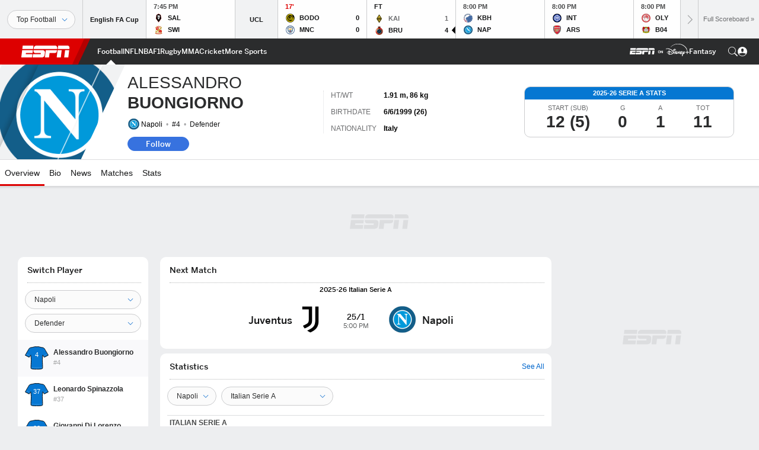

--- FILE ---
content_type: text/html; charset=utf-8
request_url: https://www.google.com/recaptcha/enterprise/anchor?ar=1&k=6LciB_gZAAAAAA_mwJ4G0XZ0BXWvLTt67V7YizXx&co=aHR0cHM6Ly9jZG4ucmVnaXN0ZXJkaXNuZXkuZ28uY29tOjQ0Mw..&hl=en&v=PoyoqOPhxBO7pBk68S4YbpHZ&size=invisible&anchor-ms=20000&execute-ms=30000&cb=v4ddaedph1ua
body_size: 48711
content:
<!DOCTYPE HTML><html dir="ltr" lang="en"><head><meta http-equiv="Content-Type" content="text/html; charset=UTF-8">
<meta http-equiv="X-UA-Compatible" content="IE=edge">
<title>reCAPTCHA</title>
<style type="text/css">
/* cyrillic-ext */
@font-face {
  font-family: 'Roboto';
  font-style: normal;
  font-weight: 400;
  font-stretch: 100%;
  src: url(//fonts.gstatic.com/s/roboto/v48/KFO7CnqEu92Fr1ME7kSn66aGLdTylUAMa3GUBHMdazTgWw.woff2) format('woff2');
  unicode-range: U+0460-052F, U+1C80-1C8A, U+20B4, U+2DE0-2DFF, U+A640-A69F, U+FE2E-FE2F;
}
/* cyrillic */
@font-face {
  font-family: 'Roboto';
  font-style: normal;
  font-weight: 400;
  font-stretch: 100%;
  src: url(//fonts.gstatic.com/s/roboto/v48/KFO7CnqEu92Fr1ME7kSn66aGLdTylUAMa3iUBHMdazTgWw.woff2) format('woff2');
  unicode-range: U+0301, U+0400-045F, U+0490-0491, U+04B0-04B1, U+2116;
}
/* greek-ext */
@font-face {
  font-family: 'Roboto';
  font-style: normal;
  font-weight: 400;
  font-stretch: 100%;
  src: url(//fonts.gstatic.com/s/roboto/v48/KFO7CnqEu92Fr1ME7kSn66aGLdTylUAMa3CUBHMdazTgWw.woff2) format('woff2');
  unicode-range: U+1F00-1FFF;
}
/* greek */
@font-face {
  font-family: 'Roboto';
  font-style: normal;
  font-weight: 400;
  font-stretch: 100%;
  src: url(//fonts.gstatic.com/s/roboto/v48/KFO7CnqEu92Fr1ME7kSn66aGLdTylUAMa3-UBHMdazTgWw.woff2) format('woff2');
  unicode-range: U+0370-0377, U+037A-037F, U+0384-038A, U+038C, U+038E-03A1, U+03A3-03FF;
}
/* math */
@font-face {
  font-family: 'Roboto';
  font-style: normal;
  font-weight: 400;
  font-stretch: 100%;
  src: url(//fonts.gstatic.com/s/roboto/v48/KFO7CnqEu92Fr1ME7kSn66aGLdTylUAMawCUBHMdazTgWw.woff2) format('woff2');
  unicode-range: U+0302-0303, U+0305, U+0307-0308, U+0310, U+0312, U+0315, U+031A, U+0326-0327, U+032C, U+032F-0330, U+0332-0333, U+0338, U+033A, U+0346, U+034D, U+0391-03A1, U+03A3-03A9, U+03B1-03C9, U+03D1, U+03D5-03D6, U+03F0-03F1, U+03F4-03F5, U+2016-2017, U+2034-2038, U+203C, U+2040, U+2043, U+2047, U+2050, U+2057, U+205F, U+2070-2071, U+2074-208E, U+2090-209C, U+20D0-20DC, U+20E1, U+20E5-20EF, U+2100-2112, U+2114-2115, U+2117-2121, U+2123-214F, U+2190, U+2192, U+2194-21AE, U+21B0-21E5, U+21F1-21F2, U+21F4-2211, U+2213-2214, U+2216-22FF, U+2308-230B, U+2310, U+2319, U+231C-2321, U+2336-237A, U+237C, U+2395, U+239B-23B7, U+23D0, U+23DC-23E1, U+2474-2475, U+25AF, U+25B3, U+25B7, U+25BD, U+25C1, U+25CA, U+25CC, U+25FB, U+266D-266F, U+27C0-27FF, U+2900-2AFF, U+2B0E-2B11, U+2B30-2B4C, U+2BFE, U+3030, U+FF5B, U+FF5D, U+1D400-1D7FF, U+1EE00-1EEFF;
}
/* symbols */
@font-face {
  font-family: 'Roboto';
  font-style: normal;
  font-weight: 400;
  font-stretch: 100%;
  src: url(//fonts.gstatic.com/s/roboto/v48/KFO7CnqEu92Fr1ME7kSn66aGLdTylUAMaxKUBHMdazTgWw.woff2) format('woff2');
  unicode-range: U+0001-000C, U+000E-001F, U+007F-009F, U+20DD-20E0, U+20E2-20E4, U+2150-218F, U+2190, U+2192, U+2194-2199, U+21AF, U+21E6-21F0, U+21F3, U+2218-2219, U+2299, U+22C4-22C6, U+2300-243F, U+2440-244A, U+2460-24FF, U+25A0-27BF, U+2800-28FF, U+2921-2922, U+2981, U+29BF, U+29EB, U+2B00-2BFF, U+4DC0-4DFF, U+FFF9-FFFB, U+10140-1018E, U+10190-1019C, U+101A0, U+101D0-101FD, U+102E0-102FB, U+10E60-10E7E, U+1D2C0-1D2D3, U+1D2E0-1D37F, U+1F000-1F0FF, U+1F100-1F1AD, U+1F1E6-1F1FF, U+1F30D-1F30F, U+1F315, U+1F31C, U+1F31E, U+1F320-1F32C, U+1F336, U+1F378, U+1F37D, U+1F382, U+1F393-1F39F, U+1F3A7-1F3A8, U+1F3AC-1F3AF, U+1F3C2, U+1F3C4-1F3C6, U+1F3CA-1F3CE, U+1F3D4-1F3E0, U+1F3ED, U+1F3F1-1F3F3, U+1F3F5-1F3F7, U+1F408, U+1F415, U+1F41F, U+1F426, U+1F43F, U+1F441-1F442, U+1F444, U+1F446-1F449, U+1F44C-1F44E, U+1F453, U+1F46A, U+1F47D, U+1F4A3, U+1F4B0, U+1F4B3, U+1F4B9, U+1F4BB, U+1F4BF, U+1F4C8-1F4CB, U+1F4D6, U+1F4DA, U+1F4DF, U+1F4E3-1F4E6, U+1F4EA-1F4ED, U+1F4F7, U+1F4F9-1F4FB, U+1F4FD-1F4FE, U+1F503, U+1F507-1F50B, U+1F50D, U+1F512-1F513, U+1F53E-1F54A, U+1F54F-1F5FA, U+1F610, U+1F650-1F67F, U+1F687, U+1F68D, U+1F691, U+1F694, U+1F698, U+1F6AD, U+1F6B2, U+1F6B9-1F6BA, U+1F6BC, U+1F6C6-1F6CF, U+1F6D3-1F6D7, U+1F6E0-1F6EA, U+1F6F0-1F6F3, U+1F6F7-1F6FC, U+1F700-1F7FF, U+1F800-1F80B, U+1F810-1F847, U+1F850-1F859, U+1F860-1F887, U+1F890-1F8AD, U+1F8B0-1F8BB, U+1F8C0-1F8C1, U+1F900-1F90B, U+1F93B, U+1F946, U+1F984, U+1F996, U+1F9E9, U+1FA00-1FA6F, U+1FA70-1FA7C, U+1FA80-1FA89, U+1FA8F-1FAC6, U+1FACE-1FADC, U+1FADF-1FAE9, U+1FAF0-1FAF8, U+1FB00-1FBFF;
}
/* vietnamese */
@font-face {
  font-family: 'Roboto';
  font-style: normal;
  font-weight: 400;
  font-stretch: 100%;
  src: url(//fonts.gstatic.com/s/roboto/v48/KFO7CnqEu92Fr1ME7kSn66aGLdTylUAMa3OUBHMdazTgWw.woff2) format('woff2');
  unicode-range: U+0102-0103, U+0110-0111, U+0128-0129, U+0168-0169, U+01A0-01A1, U+01AF-01B0, U+0300-0301, U+0303-0304, U+0308-0309, U+0323, U+0329, U+1EA0-1EF9, U+20AB;
}
/* latin-ext */
@font-face {
  font-family: 'Roboto';
  font-style: normal;
  font-weight: 400;
  font-stretch: 100%;
  src: url(//fonts.gstatic.com/s/roboto/v48/KFO7CnqEu92Fr1ME7kSn66aGLdTylUAMa3KUBHMdazTgWw.woff2) format('woff2');
  unicode-range: U+0100-02BA, U+02BD-02C5, U+02C7-02CC, U+02CE-02D7, U+02DD-02FF, U+0304, U+0308, U+0329, U+1D00-1DBF, U+1E00-1E9F, U+1EF2-1EFF, U+2020, U+20A0-20AB, U+20AD-20C0, U+2113, U+2C60-2C7F, U+A720-A7FF;
}
/* latin */
@font-face {
  font-family: 'Roboto';
  font-style: normal;
  font-weight: 400;
  font-stretch: 100%;
  src: url(//fonts.gstatic.com/s/roboto/v48/KFO7CnqEu92Fr1ME7kSn66aGLdTylUAMa3yUBHMdazQ.woff2) format('woff2');
  unicode-range: U+0000-00FF, U+0131, U+0152-0153, U+02BB-02BC, U+02C6, U+02DA, U+02DC, U+0304, U+0308, U+0329, U+2000-206F, U+20AC, U+2122, U+2191, U+2193, U+2212, U+2215, U+FEFF, U+FFFD;
}
/* cyrillic-ext */
@font-face {
  font-family: 'Roboto';
  font-style: normal;
  font-weight: 500;
  font-stretch: 100%;
  src: url(//fonts.gstatic.com/s/roboto/v48/KFO7CnqEu92Fr1ME7kSn66aGLdTylUAMa3GUBHMdazTgWw.woff2) format('woff2');
  unicode-range: U+0460-052F, U+1C80-1C8A, U+20B4, U+2DE0-2DFF, U+A640-A69F, U+FE2E-FE2F;
}
/* cyrillic */
@font-face {
  font-family: 'Roboto';
  font-style: normal;
  font-weight: 500;
  font-stretch: 100%;
  src: url(//fonts.gstatic.com/s/roboto/v48/KFO7CnqEu92Fr1ME7kSn66aGLdTylUAMa3iUBHMdazTgWw.woff2) format('woff2');
  unicode-range: U+0301, U+0400-045F, U+0490-0491, U+04B0-04B1, U+2116;
}
/* greek-ext */
@font-face {
  font-family: 'Roboto';
  font-style: normal;
  font-weight: 500;
  font-stretch: 100%;
  src: url(//fonts.gstatic.com/s/roboto/v48/KFO7CnqEu92Fr1ME7kSn66aGLdTylUAMa3CUBHMdazTgWw.woff2) format('woff2');
  unicode-range: U+1F00-1FFF;
}
/* greek */
@font-face {
  font-family: 'Roboto';
  font-style: normal;
  font-weight: 500;
  font-stretch: 100%;
  src: url(//fonts.gstatic.com/s/roboto/v48/KFO7CnqEu92Fr1ME7kSn66aGLdTylUAMa3-UBHMdazTgWw.woff2) format('woff2');
  unicode-range: U+0370-0377, U+037A-037F, U+0384-038A, U+038C, U+038E-03A1, U+03A3-03FF;
}
/* math */
@font-face {
  font-family: 'Roboto';
  font-style: normal;
  font-weight: 500;
  font-stretch: 100%;
  src: url(//fonts.gstatic.com/s/roboto/v48/KFO7CnqEu92Fr1ME7kSn66aGLdTylUAMawCUBHMdazTgWw.woff2) format('woff2');
  unicode-range: U+0302-0303, U+0305, U+0307-0308, U+0310, U+0312, U+0315, U+031A, U+0326-0327, U+032C, U+032F-0330, U+0332-0333, U+0338, U+033A, U+0346, U+034D, U+0391-03A1, U+03A3-03A9, U+03B1-03C9, U+03D1, U+03D5-03D6, U+03F0-03F1, U+03F4-03F5, U+2016-2017, U+2034-2038, U+203C, U+2040, U+2043, U+2047, U+2050, U+2057, U+205F, U+2070-2071, U+2074-208E, U+2090-209C, U+20D0-20DC, U+20E1, U+20E5-20EF, U+2100-2112, U+2114-2115, U+2117-2121, U+2123-214F, U+2190, U+2192, U+2194-21AE, U+21B0-21E5, U+21F1-21F2, U+21F4-2211, U+2213-2214, U+2216-22FF, U+2308-230B, U+2310, U+2319, U+231C-2321, U+2336-237A, U+237C, U+2395, U+239B-23B7, U+23D0, U+23DC-23E1, U+2474-2475, U+25AF, U+25B3, U+25B7, U+25BD, U+25C1, U+25CA, U+25CC, U+25FB, U+266D-266F, U+27C0-27FF, U+2900-2AFF, U+2B0E-2B11, U+2B30-2B4C, U+2BFE, U+3030, U+FF5B, U+FF5D, U+1D400-1D7FF, U+1EE00-1EEFF;
}
/* symbols */
@font-face {
  font-family: 'Roboto';
  font-style: normal;
  font-weight: 500;
  font-stretch: 100%;
  src: url(//fonts.gstatic.com/s/roboto/v48/KFO7CnqEu92Fr1ME7kSn66aGLdTylUAMaxKUBHMdazTgWw.woff2) format('woff2');
  unicode-range: U+0001-000C, U+000E-001F, U+007F-009F, U+20DD-20E0, U+20E2-20E4, U+2150-218F, U+2190, U+2192, U+2194-2199, U+21AF, U+21E6-21F0, U+21F3, U+2218-2219, U+2299, U+22C4-22C6, U+2300-243F, U+2440-244A, U+2460-24FF, U+25A0-27BF, U+2800-28FF, U+2921-2922, U+2981, U+29BF, U+29EB, U+2B00-2BFF, U+4DC0-4DFF, U+FFF9-FFFB, U+10140-1018E, U+10190-1019C, U+101A0, U+101D0-101FD, U+102E0-102FB, U+10E60-10E7E, U+1D2C0-1D2D3, U+1D2E0-1D37F, U+1F000-1F0FF, U+1F100-1F1AD, U+1F1E6-1F1FF, U+1F30D-1F30F, U+1F315, U+1F31C, U+1F31E, U+1F320-1F32C, U+1F336, U+1F378, U+1F37D, U+1F382, U+1F393-1F39F, U+1F3A7-1F3A8, U+1F3AC-1F3AF, U+1F3C2, U+1F3C4-1F3C6, U+1F3CA-1F3CE, U+1F3D4-1F3E0, U+1F3ED, U+1F3F1-1F3F3, U+1F3F5-1F3F7, U+1F408, U+1F415, U+1F41F, U+1F426, U+1F43F, U+1F441-1F442, U+1F444, U+1F446-1F449, U+1F44C-1F44E, U+1F453, U+1F46A, U+1F47D, U+1F4A3, U+1F4B0, U+1F4B3, U+1F4B9, U+1F4BB, U+1F4BF, U+1F4C8-1F4CB, U+1F4D6, U+1F4DA, U+1F4DF, U+1F4E3-1F4E6, U+1F4EA-1F4ED, U+1F4F7, U+1F4F9-1F4FB, U+1F4FD-1F4FE, U+1F503, U+1F507-1F50B, U+1F50D, U+1F512-1F513, U+1F53E-1F54A, U+1F54F-1F5FA, U+1F610, U+1F650-1F67F, U+1F687, U+1F68D, U+1F691, U+1F694, U+1F698, U+1F6AD, U+1F6B2, U+1F6B9-1F6BA, U+1F6BC, U+1F6C6-1F6CF, U+1F6D3-1F6D7, U+1F6E0-1F6EA, U+1F6F0-1F6F3, U+1F6F7-1F6FC, U+1F700-1F7FF, U+1F800-1F80B, U+1F810-1F847, U+1F850-1F859, U+1F860-1F887, U+1F890-1F8AD, U+1F8B0-1F8BB, U+1F8C0-1F8C1, U+1F900-1F90B, U+1F93B, U+1F946, U+1F984, U+1F996, U+1F9E9, U+1FA00-1FA6F, U+1FA70-1FA7C, U+1FA80-1FA89, U+1FA8F-1FAC6, U+1FACE-1FADC, U+1FADF-1FAE9, U+1FAF0-1FAF8, U+1FB00-1FBFF;
}
/* vietnamese */
@font-face {
  font-family: 'Roboto';
  font-style: normal;
  font-weight: 500;
  font-stretch: 100%;
  src: url(//fonts.gstatic.com/s/roboto/v48/KFO7CnqEu92Fr1ME7kSn66aGLdTylUAMa3OUBHMdazTgWw.woff2) format('woff2');
  unicode-range: U+0102-0103, U+0110-0111, U+0128-0129, U+0168-0169, U+01A0-01A1, U+01AF-01B0, U+0300-0301, U+0303-0304, U+0308-0309, U+0323, U+0329, U+1EA0-1EF9, U+20AB;
}
/* latin-ext */
@font-face {
  font-family: 'Roboto';
  font-style: normal;
  font-weight: 500;
  font-stretch: 100%;
  src: url(//fonts.gstatic.com/s/roboto/v48/KFO7CnqEu92Fr1ME7kSn66aGLdTylUAMa3KUBHMdazTgWw.woff2) format('woff2');
  unicode-range: U+0100-02BA, U+02BD-02C5, U+02C7-02CC, U+02CE-02D7, U+02DD-02FF, U+0304, U+0308, U+0329, U+1D00-1DBF, U+1E00-1E9F, U+1EF2-1EFF, U+2020, U+20A0-20AB, U+20AD-20C0, U+2113, U+2C60-2C7F, U+A720-A7FF;
}
/* latin */
@font-face {
  font-family: 'Roboto';
  font-style: normal;
  font-weight: 500;
  font-stretch: 100%;
  src: url(//fonts.gstatic.com/s/roboto/v48/KFO7CnqEu92Fr1ME7kSn66aGLdTylUAMa3yUBHMdazQ.woff2) format('woff2');
  unicode-range: U+0000-00FF, U+0131, U+0152-0153, U+02BB-02BC, U+02C6, U+02DA, U+02DC, U+0304, U+0308, U+0329, U+2000-206F, U+20AC, U+2122, U+2191, U+2193, U+2212, U+2215, U+FEFF, U+FFFD;
}
/* cyrillic-ext */
@font-face {
  font-family: 'Roboto';
  font-style: normal;
  font-weight: 900;
  font-stretch: 100%;
  src: url(//fonts.gstatic.com/s/roboto/v48/KFO7CnqEu92Fr1ME7kSn66aGLdTylUAMa3GUBHMdazTgWw.woff2) format('woff2');
  unicode-range: U+0460-052F, U+1C80-1C8A, U+20B4, U+2DE0-2DFF, U+A640-A69F, U+FE2E-FE2F;
}
/* cyrillic */
@font-face {
  font-family: 'Roboto';
  font-style: normal;
  font-weight: 900;
  font-stretch: 100%;
  src: url(//fonts.gstatic.com/s/roboto/v48/KFO7CnqEu92Fr1ME7kSn66aGLdTylUAMa3iUBHMdazTgWw.woff2) format('woff2');
  unicode-range: U+0301, U+0400-045F, U+0490-0491, U+04B0-04B1, U+2116;
}
/* greek-ext */
@font-face {
  font-family: 'Roboto';
  font-style: normal;
  font-weight: 900;
  font-stretch: 100%;
  src: url(//fonts.gstatic.com/s/roboto/v48/KFO7CnqEu92Fr1ME7kSn66aGLdTylUAMa3CUBHMdazTgWw.woff2) format('woff2');
  unicode-range: U+1F00-1FFF;
}
/* greek */
@font-face {
  font-family: 'Roboto';
  font-style: normal;
  font-weight: 900;
  font-stretch: 100%;
  src: url(//fonts.gstatic.com/s/roboto/v48/KFO7CnqEu92Fr1ME7kSn66aGLdTylUAMa3-UBHMdazTgWw.woff2) format('woff2');
  unicode-range: U+0370-0377, U+037A-037F, U+0384-038A, U+038C, U+038E-03A1, U+03A3-03FF;
}
/* math */
@font-face {
  font-family: 'Roboto';
  font-style: normal;
  font-weight: 900;
  font-stretch: 100%;
  src: url(//fonts.gstatic.com/s/roboto/v48/KFO7CnqEu92Fr1ME7kSn66aGLdTylUAMawCUBHMdazTgWw.woff2) format('woff2');
  unicode-range: U+0302-0303, U+0305, U+0307-0308, U+0310, U+0312, U+0315, U+031A, U+0326-0327, U+032C, U+032F-0330, U+0332-0333, U+0338, U+033A, U+0346, U+034D, U+0391-03A1, U+03A3-03A9, U+03B1-03C9, U+03D1, U+03D5-03D6, U+03F0-03F1, U+03F4-03F5, U+2016-2017, U+2034-2038, U+203C, U+2040, U+2043, U+2047, U+2050, U+2057, U+205F, U+2070-2071, U+2074-208E, U+2090-209C, U+20D0-20DC, U+20E1, U+20E5-20EF, U+2100-2112, U+2114-2115, U+2117-2121, U+2123-214F, U+2190, U+2192, U+2194-21AE, U+21B0-21E5, U+21F1-21F2, U+21F4-2211, U+2213-2214, U+2216-22FF, U+2308-230B, U+2310, U+2319, U+231C-2321, U+2336-237A, U+237C, U+2395, U+239B-23B7, U+23D0, U+23DC-23E1, U+2474-2475, U+25AF, U+25B3, U+25B7, U+25BD, U+25C1, U+25CA, U+25CC, U+25FB, U+266D-266F, U+27C0-27FF, U+2900-2AFF, U+2B0E-2B11, U+2B30-2B4C, U+2BFE, U+3030, U+FF5B, U+FF5D, U+1D400-1D7FF, U+1EE00-1EEFF;
}
/* symbols */
@font-face {
  font-family: 'Roboto';
  font-style: normal;
  font-weight: 900;
  font-stretch: 100%;
  src: url(//fonts.gstatic.com/s/roboto/v48/KFO7CnqEu92Fr1ME7kSn66aGLdTylUAMaxKUBHMdazTgWw.woff2) format('woff2');
  unicode-range: U+0001-000C, U+000E-001F, U+007F-009F, U+20DD-20E0, U+20E2-20E4, U+2150-218F, U+2190, U+2192, U+2194-2199, U+21AF, U+21E6-21F0, U+21F3, U+2218-2219, U+2299, U+22C4-22C6, U+2300-243F, U+2440-244A, U+2460-24FF, U+25A0-27BF, U+2800-28FF, U+2921-2922, U+2981, U+29BF, U+29EB, U+2B00-2BFF, U+4DC0-4DFF, U+FFF9-FFFB, U+10140-1018E, U+10190-1019C, U+101A0, U+101D0-101FD, U+102E0-102FB, U+10E60-10E7E, U+1D2C0-1D2D3, U+1D2E0-1D37F, U+1F000-1F0FF, U+1F100-1F1AD, U+1F1E6-1F1FF, U+1F30D-1F30F, U+1F315, U+1F31C, U+1F31E, U+1F320-1F32C, U+1F336, U+1F378, U+1F37D, U+1F382, U+1F393-1F39F, U+1F3A7-1F3A8, U+1F3AC-1F3AF, U+1F3C2, U+1F3C4-1F3C6, U+1F3CA-1F3CE, U+1F3D4-1F3E0, U+1F3ED, U+1F3F1-1F3F3, U+1F3F5-1F3F7, U+1F408, U+1F415, U+1F41F, U+1F426, U+1F43F, U+1F441-1F442, U+1F444, U+1F446-1F449, U+1F44C-1F44E, U+1F453, U+1F46A, U+1F47D, U+1F4A3, U+1F4B0, U+1F4B3, U+1F4B9, U+1F4BB, U+1F4BF, U+1F4C8-1F4CB, U+1F4D6, U+1F4DA, U+1F4DF, U+1F4E3-1F4E6, U+1F4EA-1F4ED, U+1F4F7, U+1F4F9-1F4FB, U+1F4FD-1F4FE, U+1F503, U+1F507-1F50B, U+1F50D, U+1F512-1F513, U+1F53E-1F54A, U+1F54F-1F5FA, U+1F610, U+1F650-1F67F, U+1F687, U+1F68D, U+1F691, U+1F694, U+1F698, U+1F6AD, U+1F6B2, U+1F6B9-1F6BA, U+1F6BC, U+1F6C6-1F6CF, U+1F6D3-1F6D7, U+1F6E0-1F6EA, U+1F6F0-1F6F3, U+1F6F7-1F6FC, U+1F700-1F7FF, U+1F800-1F80B, U+1F810-1F847, U+1F850-1F859, U+1F860-1F887, U+1F890-1F8AD, U+1F8B0-1F8BB, U+1F8C0-1F8C1, U+1F900-1F90B, U+1F93B, U+1F946, U+1F984, U+1F996, U+1F9E9, U+1FA00-1FA6F, U+1FA70-1FA7C, U+1FA80-1FA89, U+1FA8F-1FAC6, U+1FACE-1FADC, U+1FADF-1FAE9, U+1FAF0-1FAF8, U+1FB00-1FBFF;
}
/* vietnamese */
@font-face {
  font-family: 'Roboto';
  font-style: normal;
  font-weight: 900;
  font-stretch: 100%;
  src: url(//fonts.gstatic.com/s/roboto/v48/KFO7CnqEu92Fr1ME7kSn66aGLdTylUAMa3OUBHMdazTgWw.woff2) format('woff2');
  unicode-range: U+0102-0103, U+0110-0111, U+0128-0129, U+0168-0169, U+01A0-01A1, U+01AF-01B0, U+0300-0301, U+0303-0304, U+0308-0309, U+0323, U+0329, U+1EA0-1EF9, U+20AB;
}
/* latin-ext */
@font-face {
  font-family: 'Roboto';
  font-style: normal;
  font-weight: 900;
  font-stretch: 100%;
  src: url(//fonts.gstatic.com/s/roboto/v48/KFO7CnqEu92Fr1ME7kSn66aGLdTylUAMa3KUBHMdazTgWw.woff2) format('woff2');
  unicode-range: U+0100-02BA, U+02BD-02C5, U+02C7-02CC, U+02CE-02D7, U+02DD-02FF, U+0304, U+0308, U+0329, U+1D00-1DBF, U+1E00-1E9F, U+1EF2-1EFF, U+2020, U+20A0-20AB, U+20AD-20C0, U+2113, U+2C60-2C7F, U+A720-A7FF;
}
/* latin */
@font-face {
  font-family: 'Roboto';
  font-style: normal;
  font-weight: 900;
  font-stretch: 100%;
  src: url(//fonts.gstatic.com/s/roboto/v48/KFO7CnqEu92Fr1ME7kSn66aGLdTylUAMa3yUBHMdazQ.woff2) format('woff2');
  unicode-range: U+0000-00FF, U+0131, U+0152-0153, U+02BB-02BC, U+02C6, U+02DA, U+02DC, U+0304, U+0308, U+0329, U+2000-206F, U+20AC, U+2122, U+2191, U+2193, U+2212, U+2215, U+FEFF, U+FFFD;
}

</style>
<link rel="stylesheet" type="text/css" href="https://www.gstatic.com/recaptcha/releases/PoyoqOPhxBO7pBk68S4YbpHZ/styles__ltr.css">
<script nonce="xrhvrXht76E8i-klQ4jJtA" type="text/javascript">window['__recaptcha_api'] = 'https://www.google.com/recaptcha/enterprise/';</script>
<script type="text/javascript" src="https://www.gstatic.com/recaptcha/releases/PoyoqOPhxBO7pBk68S4YbpHZ/recaptcha__en.js" nonce="xrhvrXht76E8i-klQ4jJtA">
      
    </script></head>
<body><div id="rc-anchor-alert" class="rc-anchor-alert"></div>
<input type="hidden" id="recaptcha-token" value="[base64]">
<script type="text/javascript" nonce="xrhvrXht76E8i-klQ4jJtA">
      recaptcha.anchor.Main.init("[\x22ainput\x22,[\x22bgdata\x22,\x22\x22,\[base64]/[base64]/MjU1Ong/[base64]/[base64]/[base64]/[base64]/[base64]/[base64]/[base64]/[base64]/[base64]/[base64]/[base64]/[base64]/[base64]/[base64]/[base64]\\u003d\x22,\[base64]\x22,\x22QC1QJcKZw5nCojJFw7DDuMKFw5nCjmogZcOSfx0RWB0Jw4U/c1Z/WsKyw49zF2hud3PDhcKtw5fCvcK4w6tBfQguwoLCqDrCliPDh8OLwqwFBsOlEUpnw51QNcK3wpguJMOww40uwrjDo0zCksOoE8OCX8KqJsKSccKuV8OiwrwBHxLDg0vDrhgCwr5RwpI3LkQkHMKiFcORGcO/XMO8ZsOuwoPCgV/[base64]/[base64]/[base64]/[base64]/[base64]/NcOsw6QTw4Zsb3bCs8OPwodMJCXCoD5lwovDscKPBcOswpR7KcKjwonDsMOIw63DgTDCv8Ksw5hdVBHDnMKbVsKfXMKJSzBkBTVNBRnCisK/[base64]/Dk1TDlMOGNC/DkjIZw4fDmALCi8OhL0hvw73CkMOAw6QBw4F4OkRobjhtL8Kpw5Frw58tw5/DoAFkw543w7tBwokcw5bCosKbJsOpIF9rLMKSwp50HsOkw7vDiMKYwosCesO2w4FEGGpGfcOLQnzCgsKrwoZQw5x0w7LDmsOPJ8KfTGvDjcOLwo4ODMK5YSpTM8KSR11WJ39hXsKhRHnCsinCrylbEFTChkgrwopSw5Vww5/CscKywozCjMKlZ8OFL2/DqmHCqB4qeMOAU8K+RSATw6/Dhz9YYsKxw55Nw68Nwo9cw6gOw4jDhsOcMMKSXsO/[base64]/CisK6wo9NbnnDkMOuGcKVCMOCw7B8GjbDqsK1RCPCv8O0JFVDfMOOw5jChDfClsKDw47DhyjCrQIKwpPCh8OJEcK4w63DucO9w53DpVTDiyspF8OkO1/[base64]/aMKNOzDCqUDCmVFdXjkaw5DCp8KLwobCtUXDlsOTwro2E8K3w4vChGbCscK1V8Krw6o0OMKxwp3Dk1HCoRzCusO2wp7CiRXCqMKaXMOgw4/Cq0MvBMKawqRlcMOgbTYuZcKMw7M3wppow63DmVEAwp7DulRZdUEJB8KDIBQyOFrDnVxydzMJOW0yYTXDvRDDiA3DkyzCicOjFybDu37DtHdnwpLDrzk3w4E6w6/DkGjDjWhlUm/[base64]/[base64]/DkzjDhxgIw4bCgR7DrF4tw7fCmsKleMKIwoHCjcOow5w1wqZyw5HCnkAgw4t+w7BsYcKpwp7DocO7O8K4worCpS/[base64]/woEOO8Oqw5vCqQ/Dh8K8fD/CjsKPwpPCpMKEA8O/wrrDt8Ozw53CnFfCsU4dwq3Cu8KPwrMdw4sWw7jDqMK6w5ALC8KuOcOQWsKaw4/DgCBZG3lcw6HCqjhzwr7CtsOHwpt6HMO6wohVw6nCl8Orwp5qwp1qLRJwAMKxw4V5wqJrTF/DqcKtBDdjw6wKNBXCk8OHwo8WecKdwq3CiW01wp8xw7HDjHHCrWdFw7/CmhYuCxtkIUMzRsKJwoZRwqAfRMKpwqcswpsbIT3CvsK3w7gZw5JlPsOmw4DDnxwuwrjDvCDCmiNXZlA0w6IFWcKtH8K+w4Apw6o0C8Kjw67CoEnCgDXDrcOVw7jCpMOrUjvDiTLChQlewo5Xw6ptN1MlwojCocKtIHdqUsK4w7BrEHB7w4dZB2rCrAdqB8OEwrM/wqVDecOidcKWQxMqw43CngdSKAo6RsOZw4YdacOMw6/CuVEHwoDCgsOpw7EXw69jw4HCisK1w4bClsOHCzHDiMKcwrYZwqRdwo4iwp8ARcOKY8O0w7c/w7cwAAXCjlnCusKAYsOeZUw2wpxPPcKxShrDvAICRsOkAsKwVcKMPsKsw4LDt8OmwrPCjsKqfsOUcMOJw6/ColQkw6nDmxzDgcKOZ0nCqX8DOcOeW8KcwrDCuycufcKvJ8O1woVJUMKhSkMIAjPDkw40wpbDvMO+w5tiwpxCC1p7IyTCvUzCvMKVw7smcEZ2wprDjy/Dp3t6SxBdasOywpJWFjR1BcOiw4TDgsObU8KDw79+LmgGFcOow6glBMOjw4/DjcOTW8OgHjd0wqzDkCjDrcK6Kn/Ds8OMV3Y0w5XDmH/Cp2XDgXxTwrdswo4sw4NOwpbCjgrCtAHDpS55wqYNw4gvw5HDhsKowq/CnsKgQFfDocOSfjYGw4tdwrNNwrd8w7MmH3Vgw6/DgsO5w63CjsKUwqhgd2phwo9fZVbCvsOkw7DClMKCwr4Pw589KW1gEwJYfFp3w4RFwpTChMKvwrnCqBPCi8Kbw63DgFg5w5Nuw6xJw5LDjXvDpMKJw6TCp8Oxw6PCuCBhTMKlZcKmw59TScKUwrvDjMOFCcOaV8KBwoLComVjw58Ww7/[base64]/DswdJFVJTcsKhw4nCsMOmRAPCp8OxO8O4B8KiwpTDmBZ3dC5fwrPDgsOewo4ew7nDkU3CkSXDhFkXwpLCnknDojLDn2kFwpIUCzN0wrXDhXHCjcOBw53CtADDs8OVAsOCL8KhwokkWGQNw4FBwqgwZUnDvDPCp1/DjxfCng/[base64]/CtMOdCwUGwqTDqsOwwpjCq8OcJznCtcKeUH3CixzDp3PDl8OOw7XClC1UwrwbdBJwM8OIJE3Dp146eUzDpMKIwpHDssOjZnzDvMOSw4khO8KmwqLDnsOBw6bCqsKsc8O8wpNMw5QjwqLCmMKGwrrDpsKZwoHDvMKiwrnCmU1MDzzCt8KLQMKxdBRiwpwhwq/CqsONw47DiBTCusKmwp/DhStkL3UjA37CmxTDpMO2w41gwoo0ScK5wpPChcOCw69mw6ZzwpExwoRBwolAJcOwV8KlIMOcecKYw4I5PMOzXsOzwonDnzHCtsKMMinCisOCw7JPwr5NeWJ5SDLDrl9owoXCj8OAWQYpwq/CvGnDsz8bV8OWVlloPyASFcO3fWtMY8OCccOaB0TChcOCNF3DjsK6w4lVRWDDoMO/wpTDuBLDmlnDnytJw4fCjMO3JMOMAcO/WkfDs8KMRcOjw6fDgSfCjTcZwo/CtMKtwpjCq0/DlFrDusO8FsOGAkNHMMKJw5jDnsKawpAkw4XDosKjRcOGw7Z2wokYdzrDgMKqw5EnQi1xwr9lNBbChQXCpR3DhiFUw6AxU8KswqDDuiJJwqBPMH7DqwfCqMKvB0Rcw78NF8K0woIvesKyw48NAFzCvk/[base64]/DtcKrwqJMAmzDlndlw5EUw4fDvHBCw6c5QBVLbVzDlRI+LcK2AcK2w4ZrbcOOw5/CgsKXwq85YlbCpcKRw7bDqsK3X8K/[base64]/DpMKmM8KywrHDrRdDwrHDgsKuVQcbZcO1HEQlScOkYUHChMKYw6XDrDhXGzRdwpjCpsO9wpdowpXCmQnCtgJlwq/ChTcRw6stCB92ZnvCksOsw5nCr8KxwqEUFDzDtC52wrF/UcOVR8Kjw5bCsjMWVTrCiz3Dllk2wroow53DhXhjLVUCBcOVw5Yfw4h4wrFLw4rDrQDDvgDCnsKFw7zDvjhxNcKxwr/Dnkp/TsOnwp3DnsKpwqvCsW3Co2wDCMK/[base64]/McK3c8KiwohmBMKAw75Fw7HDi8Kew6/CtQ3Cqlt9QMOUw6E4fSnCksKKAsOqXsOHdggSN2HCusO1USADXsONVMOow6xyL1bDuXs0DhBawr1xw5phccK3d8Opw6bDjCzDm0FrWynDoGfCpsOgM8K8YRgFw4EmYyTCuk5mwrQdw6bDs8K9Jk3CqFfCmcKFUsKyd8Opw75rQ8O9D8KUWk/DiQJdJcOswpDCiCwNwpfDvsOabcOpfcKDAC9Cw5Zpw7stw4kHBQALY37ChCrCk8OJOiwawo3Dq8OEwrXClDx/w6IRwrXDgjzDkBQOwqrCvsOhWMOgfsKBw4ZwL8KVwp4XwrDCrMKnMRIJQcOcFsKQw7XDvG0+w7oTwrrCiGHDmUoyf8KBw4USwoYBKl7DgsOAXhrDumMNPMKAEVzDr3zCsEvDngtNZcKBEMKyw6vDlMKRw6/DjsKsTsKvw7/CsmDCjH/[base64]/Ck2Jiw5QVV8K0CMOKw7LCmcKxB1jDu8OAwr3DicK8w5csw7hbcMK1wqnCmsKcw7bDuUrCosKaCCh7Q1HDvMO4woQOLBY3wpfDsmNMZ8O0w71NYcKrWWvCjjHCkn/DsU8JVSvDr8Oxwp16PcOhMRXCocKnFXRQwpPDoMKdwqHDn2fDlndRw7IZdsK/MsO6fSAawrvCtl7DtsOlFD/Dm093wrrDmcKFwo8Ie8OHUlrDk8Kae2rClk9NXMOYCsK2wqDDuMKfaMKkIMOrHCcpwobCiMOJwr/Dv8K/ehbDhcO5w4tXJMK7w7/[base64]/[base64]/OcKjwrdnUcKLwpdxwrtTw5fCoH53wqB1BRXDi8OKLcO1CiLCohpXXhXDvn3Cl8OKacO7CTYEZ33DmcOPwq3Dq3zCgQJpw7nCpmXCmsOOw7PDi8OFS8O+w4LDqMO5R0gqYsOuw5jCpx50wq7DhR7CsMKnMAPDo19oST8Hw4bCtnfCncK3woHDjH9xwoEHw6VcwoEHWG/[base64]/DokTCkcODFMO5wqlfw7TCqsKYwqbDk0g+CsOPEETCnnXClHzCj2vDuy89woI1IMKZw63Dr8KJwr0ZRk7ColNEBVvDisO8XcKTezRiwosKU8O8csONwpfDj8KtCQ3Ck8KywojDtBpXwr7CpsOZEcOCVsOyFT/[base64]/CkMOTDmTCiMKOw7wPdVTClULDhw3CpyjCjAkIwrLDlUJ1bjwHbsKQSV4xBjvCuMKgalQrWsOqOMOkwqcCw4cLeMKVYTUewqnCt8KJG0vDr8OQBcK0w7B1wpNiYy97wqLCrB/DmhY3w5MCw7kVEMOdwqFNUAXClsKzSHIcwoXDhcKJw5LCk8O1wqrDvn3Dpj7ChlfDn0bDhMKaWk7CnCgqJMKfwoNyw5DCpBjDpcOqOCXDvVHDn8KveMOjZcOYwqbCnXh9wrh8wqBDKsK2wox9wojDk1PDn8KNSGTCmT0IWsKNN1zDglc1R2BWG8OpwrHCpMOXwoN/K2nDhsKpUSR3w74CK3bDqlzCqcKfZ8KVWMOxaMKcw63ClyDDv13ClcK4w6Jbw7w+IMKxwozCtB3ChmbDqUrDg23DgTDCuGrDuyExAmrDqTojRw9BE8KPeBPDucOWwqLCpsK+wqRKwp4cw4vDslPCpHB0TMKvHBN2Vl3ClcOhKQTDp8OLwpnCuSodB3/CjMK7wp8TccKZwrAcwrpoCsOpcTAHLcOYwrFNbH9uwp1td8OhwoUywpZdK8OLdBjDtcOhw6ITw6/CvcOOBMKQwohKb8KgZ0LDn1DCr1rCiEhjwpEOXFUNMxfCiF8gDsKow4NKw7DCp8OMwr3CglcHcMOsesO+f1ZnEMOgw5g4w7XCig9QwrMqwrtEwpvDgwJ5IBlYJMKRw5vDmy3CusObwrLCuS/CjVPDnEE6wp/DtSJXwp/DozlDTcOeHUIAMcKoV8KkHiPDrcK1EcOVwpjDvsKEOTdNwq8LMTEuwqUGwr/CtsKRw7jDhHHCvcKvw4VzEMKAb2vDn8OQSiQiwovCo2HDucK/[base64]/RCXDqi/Cj8O6w7Y/[base64]/CtQZ4V8O2wqDCkcO1wq7CvcKLwrFDYcOswqNAw7bDkjBJBFo7AMORwp/DhMOAw5jCucOhPSwzbQ9tMMKxwq1Xw4Bowq7DncO/w7jCqxJuw6JDw4XDqMO+w5LDk8KHCkshwo4pFAVgwq7Dux47wp5Wwo/DrMKSwr9UDSkGccOsw4FfwodSax9WdMO8w5wMb3sVSTPCgUPDowchw5DCqErDg8OEIEJmRcOpwr7DiwzDpg8KOEfDqsOkwrFLwrsLI8KQw6PDusK/wrPDncKfwrrChsKZAMOUw4jCkDvDu8KXwrs0fsK0eAl1wqTDicOCw5bChSLDpWJMw73Dn3wcw7Rqw6zCmsO6EwnDg8Oew5RFwrHCvUc/QgrCuGXDncK9w5XChsKqEMKzw5BvPcOow6vDksOXZgnDoGvCn1RKwr3DnwTClMKLJAkZBXzCgcODZMKnfQXDgjHCp8OwwrgqwonCtUnDnkhxw4nDgmjCsHLDrsOxScKfwqLDt3UyAkTDqmg/A8OhTMO8VVgIDGbDvBMsYEDCr2Mhw7gswobCp8OsYcKiwrXCrcOmwrnCn1BLK8KPZmfCtjgkwpzCq8OidWEnUMKDwqQTw74oMgPDq8KfdcK5Ym7Co3rDvsKjw4RJDSp6ensxw4Iawq5owoTDvsKKw5nCsjnCmR51ZMK8w4MCBgnCvcOiwpRzdxt/wpFTQsKZY1HDq1ozw5nCqTDCvnQjQ24SPR3DqxJwwqrDt8OsESd/P8KWwr9OWcKjw5zDl1IbKWQBXMOvbcKzw5PDrcOjwokqw5PDrgbDnsK5wr4Pw7ctw4ctQl7DtX8Kw6XCgXDDmcKiD8K9w4EXwrLCosKRSMODfcKqwqdvJ1LDuDEuIsOrSMOxJsKLwo4dNG/ClcOBXcKTw5zCpMOQw4gOeD9pwp/[base64]/YxrCsXbDpV/DixtEWsKBwodCwrzCoMKLw43CoFXCi0o1FDxCa3ded8OwLzB5wpLDk8K3EHwoOsOPcTlCwo3CscOxwp0ywpfDk3jCrXvDhsOXH2DDglsnFGBQLEs9w70Aw4vCol7Cm8Olwr/CinojwofDvWonw7DCjCsDPCzCjXzCu8KBw6ozw4zCnsOrw6DDrMKzw4BkXQgWOMKpGVktw7XCusOoMsOVBsKMGsOxw4fCuS8OOMOCacOQwolYw5jDgBrDrhzDosKZw4bCh15vBsKSH2hbDyXDmMOwwpcJw7vClMKAZH3CqgsRE8KNw7hCw44owq54wq/DjMKYK3PDhMKhwrrCnGbCoMKBZ8OHwpxvw4jDplrCkMK7BsKHTlF7TcOAwqvDmRN+UcKOOMOAwrtXGsO/HhpiO8OOCMOzw7fDsAEeG2kGw5HDrcKdNAHCn8KkwqfCqQHCtUzCkgLCrgdpwpzDscKPwoTDpjVPVzBvw40rfsOWwqtRwoPCpjDCkz7DmWAaTwrCiMOyw5HDo8K/CR7DpEfDhCbDryPDjsKrQMKuV8Orw5cQVsKyw7BCLsK4wqgQNsOaw7ZeV0xXSjrCqMOTGzDCsAfDkDXChRPDjhd0KcKbOREfw4HCusOzw5Nqw6pJKsOGdwvDlRjDhcKCw5pla13DssOww68mTsOpw5TDrsOjKsKWwrjDhBBqwo/Dk2UgJMKvwrbDhMOcI8KqccOxwpM8JsKzw7xRUMOawpHDs2vCkcKsI3vCvsKXXMKjE8O7w6DCocO6NwXCuMOAwqDCusOMLsKFwqvDpsKcwol2wookLBQfw6dNSUcDWxvDhnPDqMOvG8KRVsODw40IBMOiScONw4gywovCqsKUw4/CvxLDhcOuecK6Qg4VYQfDh8KXQ8Oww4jCisKAwph4wq3CpBRkW3/CuXZBGGAlZXVAw7QRK8OXwq8sEFvChj/Dr8OjwqoOw6FGEMOUPlfDh1RwVsK0Iz9cw4vDtMO+acKKcUN2w41EICjCgcOgWCLDvGlHwpDChcOaw4gVw53DmcOGQcO4dkfDi0DCusOxw5jDo0knwpvDtsOvwovDhzUmwrNtw7gufcK1P8KgwqbDtWlSw5wKwrbDqnZxwobDjsKReC/DvMOQDMOAHB4PIE3CiDhkwrzDucO5VMOKwr3CvsOeDx4owoNHw7k0KsOmJcKAQjdAC8KASmUSw5ALAMOKw7/Clk40esKXfsORE8OHw4EWw59lwpPCmcKvwoXCrScwGXLDtcKaw60Qw5cWLinDrhXDgcOHKjXCuMKRwqvCvMOlw6nCqxFQWDIHwpZSwpjDtsO+woAtD8KdwpfDmAUswqLCmnHDqx3DscKjw5AxwpoMT1Mrwo9HG8KpwpwAfVnCoBLCukRmw4wFwq9IGg7Dkx/DusKfwrBHKsO8wpPDqsOgbwoow6tZPzYSw5Y4OsKtwrpWwqh8w7YHTsKfJ8KUwrw6cg9JDH/Cmj10CEzDtsKZPcKPPsOSEcKDBWsNw50dcwDDgXPCjMOlwoDDo8OqwopkCn7Di8OnA3bDkj5GPgUMOMKJQsKTfsKswovCkjnDm8KHw7DDvVpCECVLw67Dh8KSKsOsR8K+w5gxwqPCj8KNY8K0wr47w5XDnTEeWAYjw5jCr3g4DMO7w4ANwp/DnsOQNDcYCsOqIyfChGXDrsKpJsObPxPCq8O5w6PDuD/DqsOmNjQlw7JtfzLCs0I1wpRUJMKYwq5CB8OoXjrDiVlIwrs8w6HDhH1WwqVRIMO0UnzCkDLCmV5/J0pjwpluwq/Cl1ZKwqlDw7k6ZirCr8OaA8ONworCslEiehpNEAXDk8Ohw7fDiMK6w5Z/[base64]/PA0Dwo3CnA1+SUBXw7bCiUY4MHDCrwvDgUjCg8ONw7TDu2HDtSDDm8KSIApLwrfDucOMwrjDosOZV8KEwr9oFwLDtx9pwo3Dv3s/[base64]/[base64]/DijLDq8KMw77DmzXCvRYBfCXCs3YSw6tVwrUiwofCjl/DmxvDpMOKCMOEwooTw73DnsKxwoDDknhaM8KUI8KLwq3DpcO7eUVzNFrCgS4jwp3DoVRvw77CvWrCpVdOwoEiIV/Cs8OWw4Epw5vDhFhjAMKrLcKHOMKaQh4fP8KHdsOIw6R8RULDoWzCm8OUAXUaZSt3w50tK8KUwqU+w6rCtTRBw6TDtHDDgMO0w73CvAvDiijCkCpRwrLCtwIrRMOJOGrCsiHDvcKmw7AjMxdew41VD8KeasKfLSATcTfCkXvDlcOABsK/NcOHdy7Cq8Oya8KAZEDCpFbCrcKQF8KLwpjDoToLFDoxwp/[base64]/DtsKCCcO7worCvsKrwr4tw4g/w5obQcK0PWNtwqXDlsOSwofCt8O9wq/[base64]/[base64]/DqsKEXVTCpsKOwq4lw4PCqA/ChizCvE3CjnLCmsOea8KKUsOIGcO7BcKrDH0Uw6sywqdub8OvJcOoJix/wprCsMK5wrvDmglMw40Uw4/CncKYw7AoR8OWw5rCoCvCv23DssKXw4tHYsKHw7sJw5vDqsK4wqnCvgbCkgMbDcOwwqFkSsKoL8KzRhlHaldZw6TDhcKrf0kZccODwqhSwol6wp5LGm93GTVKMsOTT8OVwovCj8Kzwp3CvzjDiMO7IcKPOcKTJ8Kww6TDgcKaw5rCvxDDin09N0xwTA/Dm8OCWsOAF8KPAsKcwq0nLEB/Ti3Coy3CsEhwwo3Dh1hKZMKLwpjDicKpw4Eyw4N3w5nDqcKdw6PDhsOvdcK5wozDiMO6w6hYWxDCrsO1wq7CvcOScUXDtMOdwoLDhcOQIxfCvj0jwrVXFMKJwpHDpAgfw48iXsOFUXQ7TGx/wrfDmUI2AsOJcsKGeEs8TUhgGMOjw6DCoMKRccKKJw87CWHDvzlSem7CnsKjwrbDvxnDqXHDqcO0wozCqCfDtS3CrsOQDsKNDcKEworCi8O4I8KcRsKGw4DCkQ/[base64]/[base64]/J1DCusOVw7wKG2JREcKhw4HDoTfDrAxCZy3DvMKZw7vCsMOTasOqw4XCqTgVwoNOV1cNGSfDiMOCXcOfw7sFw7LDlQ/DpXrCtGMNZMObTFUTNVhVe8K1E8OQw6jCsR3CtMKAw6p7wqjDg3fDi8OFYcKSGMKREi9JXmBYw7UdRyHCs8KLfjUCwo7CsyFHGcOwIlbCkxrCt3AtKMKwDwbDqsKQwrvCk3kOwpbDoAtvDcKRKkJ/RVzCosKOwolKfwLDnMOdwprCoMKIw5YmworDo8Ofw6rDk1DDr8KewqzDgDXCncOpw57DvcOaPFTDr8K0H8Oywo4yZMOqAcOEMsKvPl0QwpI+VMOoSkPDnWTDp1bCj8O0TgrCmUDCh8OvwqHDo0/CocOFwrkKN1orwopZw5k+wqTDgMKfSMKfCsKCPz/CnMKAaMOWbz1NwrPDvsKRwr/[base64]/w7MPZSvCn8Kgwq5twqoMW8OnIcKCFABvP8O/[base64]/w44tRsKKwqHDh8KzKcOIwpvCicOGwrbCjRTCv3xOdhTDrcKqVRtzwqfCvcOJwrJJw4TDrcOOwqnCqmVtSn8yw7xnwr3CoQ17w5Myw6tVw5PClMOkAcObasOPw4/[base64]/Dik/CmcKgw5PCuX0Sw4zCn8KjwpU/T8Ogwr1XEnjDn0QCSsKdw6opw7TCrMOmwoTDicOmOXTCm8KzwqXCiB7DpsK7ZMKOw4bCksKIw4zCgjggFsKPRXNyw61+wrFpwow8w5Ftw7TDm2IFC8O4w7Jtw5leM2IOwpDDrQ7DosK7wpDCjz/DjsKuwr/DscONVF9DIRd2GWM6HcOqw7vDm8K1w6tKLFUPA8KIwqElbXDCulxZfmTDsicXF3EowqHDj8KTExVYw4Jrw71TwrzDk33Di8OGD2bDo8OHw7h8wpgKw6Z+w7HClhIZZMKeZcOdwrNxw70AKMOTZyssBlvCminDqsOVw6XDon1Dwo/CgHPDh8KDNGDCocOBB8Oyw7sYGmbCh3oAQ0vDkMOTZcOSwqAowrtPCil/wozCn8KnC8Oewp0FwpbDs8OkXcOgSX8JwqwiMMOXwq3ChCPCncOGbcOUc0zDvWVaLcOOw5kiw4HDhsKAAQ1ZJ15uwrxewp48DMKVw6Mdwo7Cjm9BwpjCnH9EwpbCjCELVcOFw5LDlcK0w63DlBxKGWzCo8OfTBZ/fcK3Dw/[base64]/CjhLDiXE4wqjCrAUjwrTDhUvDssOmw4IbwpDDpsO4w6ZHwpwSwotjw7MRB8OwDsKcEE7DscKQH3MiWcKbw6ICw6zDt2XCnFpUw6TCr8ORwpZYAMOjB2DDqMO/FcKBWHTCl1nDu8K3QiFuIRjDtMOxfmLCm8OxwqXDmjLCnRrDs8KdwrBeGz4PVsKfcU9rw4Irw7pxdsOMw6BOdlLDmsKaw7fDlcKHUcO3wqxjeBzCoX/[base64]/DusONwrbCpcKbw49Sw510XG3DugXDvDbDhQbChA/[base64]/woACw5vDtsKXXgfCicKrMMOJASJOfcKkC0fCgTMyw5HDuQDDun/CjiPDviTDkkIJwq/DhDnDjsKoKwZMI8ORwr8fw4t5w7DDll0RwqR5M8KPQynCu8KyK8OySkXCjSrDgyksBBEvKsODKMOmw4gdw6dnOsK4wqvCj15cI17DrcOnwqoEM8KRKUDDj8O/wqDCucK0w69vwq11aFNnKgTCmSjCoGvDglnCpcKwfsOfd8OjMF/DqsOhdzjDqlhtel3DnsKIEsOSwoFJHg44QsKQU8OqwpkwWcOEw5rCgHApASfCgkJwwoZLw7TClG/DqTdTw7ViwpjCi3zCgMK5R8KowovCpBNuwpfDnlA9b8KGVGYUw6wSw7BUw4ZSw7UtSMOzBMO6VMKMQcKxKsOSw43DkkvDunjCtMKewpvDicK8cTXDsABfwqfCnsKMw6rCusK/[base64]/CvE/CmBI5acKDwqoqw4MOw514w68/woFsw7EDNloFw51dwrFkGEjDqsK4UMK7TcKDYsKAbMOuPlbDpAUUw6piR03Ct8OlIF0aZMKtBCvCoMOWMsKSw6vDoMK/XgrDi8KiC0vCu8K4wqrCqMOpwqYTc8KQw7VrNFnDmjLCiW/ChsOGBsK9fMOee2wEwrzDkldbwrXChBYXYMO2w4QcFFgZw5vDicOgBcOpLxUpLG7DpMOmw4h5wp7Dp3TCq3LDnB/[base64]/wr1+w7QDwqEhT8KswpkMwrtoMcOXBcK0w6ogwpjDtSjCp8KlwonDmsOrHgsYd8O2QQ/Cn8KMwqNxwp3CgsOILMKbwpvDqcOGwo02GcKtw4w9HA3DsjYfZcKiw7HDucO3w7toRmPDgAnDlsKHcX3DmjxaYMKNBEXDrMOebsOlH8Ouwq5LP8O3w5TCqcO9woTCqAZQMS/DjT0Rw65Bw7ErY8KSwpDCh8Kow4Q+w6rCnQkpw4LCn8KHwqfDtUgpwohcwr9xN8Khw6/CnX/Ci3vCp8KFR8KIw6jCqcK5WcOnwq7DnMOjwpsZwqJJcn/[base64]/w7wUM8K/w6g4O8OlwpzDp8KzRsKmwpw7wp18wpTCmkHCrAXDnMOsOcKSTMK3w5nDqVUDSlFlw5bCmsOCBMONwrc/M8OxJwnCmcK/w6fCtDXCk8KTw6fCosOmA8OQWxpfWMKMGgYBwqJ6w6bDlxN4wp9Ow6w9QRPDjsKxw7JOAsKPw4LCgAAMLcO1w5DCnWHCpXVyw40Pwo5NP8KvDj81wqvDpsKXTmBMwrZBw4DDgWgfw6nCmCAgXDfCrD46bsKqw4TDtkF4IMO5cUs/J8ORFCMiw7/Ci8KYSCHCmMO9wqnDllMqw4rDssKww4krw7/CpMO4K8KBTX5Ww47DqHzDllgqwqnCkiB5wojDk8KCdhA6L8OoYjNhb3rDhsKBfcOAwp3DnsOgaH0DwoR/IsKiTcOyJsOEH8OsNcOQwqTDusOwAX3CqjsYw5jDs8KKb8KAwoRYw4DDocO1CmB0VsONw5vDqMOEZRZtDcONwoUkwrjDnWrDmcO8wqUHCMKrQsOnQMKtwozCksKmVE9zwpcBw4QNw4HCrFvCnMKaG8Osw6TDl3sawq5/[base64]/CvcO3w73Ck8K2wo/[base64]/[base64]/Dl1AbwrJ7VcOew4NbwqoRFsKXZMKaw5DDlsKgQsK0wrUBw7bDs8K+FDsJK8KPDynCi8OqwqJlw58XwpAdwrPDgsOAesKJwoHCj8Kwwq8mdmXDiMKww4/[base64]/DpzEfSQjCrn8EVMK/F8KLJsOEWMO3PMKZYGXDvcOiEcOXw53ClsKWe8Ktw4EyCHXCjX7DjzrCmcOPw7RWH3LCnTTCoHVxwpVow7Rdw7YDaWpewq8SNcOOw49rwqpyQUDCksOCw4HDisO9wqVBXALDn0wHGsOrZsO8w5UOwoTDtMObO8KBw7TDq3zDj07CiWDCgWLDvcKnG3/DjDRoZHrClsOxwqfDscK8wr3CuMO9woPDkjtPfy5hw5TDs1NEWXU6FFw2GMO0wonCl1sowoPDhS9DwodcYsK/NcOZwo7Cg8OUdhvDv8KWL0AYwrzCisOrV34Fw5kkfcOowojDnsOVwr8pw71Nw4bChcK1AMOtA0hcK8K7wrIRw7PCrsKIbMKUwr/[base64]/w7HDtWUfH8KHwpcWQV8rQ3kBw6HCtVrCglkoLHDCskbDhcKAw7HDmMOUw77DrWF3wqfDsV/DicOEwoXDuT9lw7hbCsO4w4XCiksEwpzDtcKiw7BpwoXDvUzCqg7DvU3Cq8KcwpnDmgzCl8KvQcKIHQbDrcOlR8K/K29LN8KzfsOSw7HCiMK5b8KZwojDg8KjU8O8w4Jkw5DDv8K2w7IiNUDClcO0w614Q8OOXy/[base64]/[base64]/w7omw6nDgcOtJk3CuMKJw7F1FwR7w74ewpjCmcO6w4hjMsODwqPDtx/Dtj9DHcOKwoBVAcK9Z3PDg8KEwotCwqfCjMODGx7Dg8OvwqEEw4QnwpvCtQERSsK+OyRvF2bCncKoKx0owpHDjMKeGMOdw5rCrhQwDcKpQsKgw7fCjmkxWm/CrA9oYMKqN8KUw618FB/CjcOTKyN3AT96QiBrKMOuGU3DujHDrkcHw4XDpVRCwphHwp3ChDjDmzkgVm7CucKtG2jDsURew5rDkzHCr8OlfMKFICxzw7jDtmbCnGEDwpvCi8OtdcKQMMORwqDDmcOfQBZ7LErChsODOQ/CqMK6B8OUCMOJcyHDu0ZZwqjCgwTCu0XCoSJDwp/[base64]/DhzEudG52w5vDgHJ9wokRw79DJnITQMKRw6RYw4RwfcKJw545HMKRDMKbGD3DssKYRSBCw5/Cr8OIUiZZFhzDtsO3w7RLBxAdw5NUwobDv8KiMcOcw4I2w4HDhXHClMKvwoDCo8KieMOpecKkw4nDj8KjUsKIacKpwrPDsRbDjU/ClmFYODjDvsOVwpfDlS/CsMOKwq9fw6rCilcfw5rDoxAaf8K9ZVHDnVnDtw3CiyXCssKgw50FZcKJYsOoNcKFbMOYwqPCqsK5w4lew5pjwp1VfkvCm0nDlMKzPsOHw5cnwqfDoXrDo8KbGjAPZ8ORC8KMeGTCtsO6aAorL8KmwrtYARbDp0dQw5o/ecKWYyoEw4DDiQ3Dj8O7woBzJ8OWwqnCmSkNw41adcO+BATCjVrDg1cuawDDqcKEw73DlDU+TkkrEsKFwpI6wrN5w53Dpl0bPUXCqjvDrcK2axHDrMOKwrgvwosXw5dsw54cA8KwQldwfsOIwrvCtU48w6/[base64]/[base64]/CrsO+w6V3B3LDqFFMw6F5OnzChyTDhcOrWV9SdMKKNsKmw4/[base64]/eMOfwoLCocOOTMOow7TCmsKvfzjDgwnDg3vCmDZXKxNFwqrCsA/CusO/w7DDr8Oowq9lLcOTwrRlNDVewrQpw4VewqbDukURwobCkwQrHcO1wrbCisKBK3DCi8OhIsOuA8KkcjUMdynChsKvS8KewqJ2w6HCmC0Bwr8/w73CvMKGD01lbC8owpbDnyPCu07CnlTDusOaMcKnw4LCsCjCgcK8ak/DkRpbwpAbccKswqnDrMOcA8OAwpLCucKcA2XCrEzCvDXCuEzDgAUKw546S8OYfcKqwo4OfsKtwq/ChcKcw7czLXHDvsOVNklANcO5X8O/Eg/[base64]/DncKnMzHCvyRuwrLDmMOOwot6wqI9W8Onw5XDtcOOJ219TjTCjA0wwpMDwrRfA8KPw6PDn8ONw5skw4AzeQQAUGDCocKaOgLDr8KzXcK6eS/CgMKdw6LCrMOJKcOhwpcHaSpRwrPDgMOgflHCicOWw7HCocOUwoY1H8KMO0QOA2gwEcOmVsKUZ8Oyej3CpTfDgMOaw6ACaR3DlsOJw7PDliRCU8Oww6RLw7wawq4GwpPClCYRYSfCjUzDvcOpHMO6wq17w5fDrsOawprCjMOIHnE3TC7DmHAbwr/DnXEoPcOzOsKVw4vDksKiwrLDkcOPw6RqRcKww6HDoMKsfsOiw5kWW8Ogw5XClcOVD8K3TzPDii3DhMODwpUcdnBzW8KUw4PCk8Khwp5rwqRZw7MiwpZBwqUZwpxOXcOhVnoOwqXCnsOEwo3CrMKabjUvwonCvMO/w5RFXQLCvcOaw7sQb8KgaiV3M8KcChttw5hfL8O2JAB5UcK6wrN3HcK3QxPCn1M0w615wrjDqcOOwovCmWnCrMOIDcKdwofDiMK/dAPCr8OjwrjCm0LDrSUdw5bDgCAxw4BwTRrCocKgwrPDu2fCjmXCnMK/wp9jw7kMwqwwwrsFwrvDvwMwAsOhbsO1w4TCnhxzwrR7wqB4NsOBwqrDiWzDhMK2MsOGUMKcwrHDg1HDqChCwpnCm8OKw5EkwqdwwqnDtsOddgjDo0tMP3PCtzTCoC/[base64]/CjMK5w4PDvUVnP1XCpsKuw6YwQcKRwoIYw5nDnz/[base64]/ChxXDrAhgN8KCHMKswrzDqDrCtxp3MQTDkQU3w4N7w7BHw47CinXDvMOtFjrDsMO/wqJeHsKmwqbDoErCq8KtwqQXw6x/[base64]/WlvDucK9w4vCqsO5w7IZwrpbJB/Cuj/DqDJ+wo7Dt24mKEjDtF1nVzAww5DDm8Kiw69tw7DCkMOvCsOGC8KwOsKrGmpSwqLDvTrChx3DlCzCs2bCicKVPcOqfjUhU19ca8Ocw6tywpFvVcKiw7DDk2QBWiM2w4fDjUEUeTPCpg87wrDCoBYKFsKzdsKKwpnDiG5Kwpg/w6nCgsO3wprCpyhKwrIOw448woDDvRQBwokXV31LwqYoT8Orw4jDuEwYw7Y/JcKDwpzChcOow5LCtGV/[base64]/DnGfDi3nDqzDCj3IHCXlqTcOLwpvCsjVDe8OUw7pawqPCvMOew7hYwrZjGsOIGMKzACrDq8K2w7h0bcKow595wpDCoi/[base64]/w5LDjkI+w6A3woJGZifCgsKGwpg/wocQw5d5w6pVwpZKw7EAcCMGwofCrR/DiMOewpPDpBB9BcKsw7TCmMKsKQtLCi7CgMOAfS3DmcOdVMOcwpTCkQFyDcKRwqgHI8K7w4F9FMOQVcKTWTBAwpHDig\\u003d\\u003d\x22],null,[\x22conf\x22,null,\x226LciB_gZAAAAAA_mwJ4G0XZ0BXWvLTt67V7YizXx\x22,0,null,null,null,1,[21,125,63,73,95,87,41,43,42,83,102,105,109,121],[1017145,768],0,null,null,null,null,0,null,0,null,700,1,null,0,\[base64]/76lBhn6iwkZoQoZnOKMAhk\\u003d\x22,0,0,null,null,1,null,0,0,null,null,null,0],\x22https://cdn.registerdisney.go.com:443\x22,null,[3,1,1],null,null,null,1,3600,[\x22https://www.google.com/intl/en/policies/privacy/\x22,\x22https://www.google.com/intl/en/policies/terms/\x22],\x22z9Rur74S6Uu+CFukiaZanLvgIDVMvWMnYhR2ABdFhls\\u003d\x22,1,0,null,1,1768935814540,0,0,[215,102],null,[55,28],\x22RC-_3hR9VRAQyWEcg\x22,null,null,null,null,null,\x220dAFcWeA5XfKXznmppV8p3DrjI2q7vOtX7dH4r6GrcFOFjmf8Sqr5W5j44c7PvQJKBvDUaqyrUvSpiOQTuC_5TIUI5yrZ0R6PoCA\x22,1769018614445]");
    </script></body></html>

--- FILE ---
content_type: application/javascript; charset=utf-8
request_url: https://dcf.espn.com/TWDC-DTCI/prod/code/dc7ed10cde25bcc3dee59e00f98233f5.js?conditionId0=4905158
body_size: 2878
content:
Bootstrapper.bindDependencyImmediate(function(){var Bootstrapper=window["Bootstrapper"];var ensightenOptions=Bootstrapper.ensightenOptions;Bootstrapper.initChartbeat=function(config){var _dl=__dataLayer||{},page=_dl.page||{},section=page.section1||page.section_1||page.content_type||"",_cb=config||{},mabSections=_cb.mabSections||[],enableMabAllSections=_cb.mabAllSections||false;window._sf_async_config=_cb;(function(window){function bind(fn,ctx,var_args){var arraySlice=Array.prototype.slice;var args=
arraySlice.call(arguments,2);return function(){return fn.apply(ctx,args.concat(arraySlice.call(arguments)))}}function getTimeInMilliseconds(t){return Math.round(t===-1||isNaN(t)?-1:t*1E3)}function now(){return(new Date).getTime()}function DMEDPlayerStrategy(player){this.player_=player;this.viewStartTime_=now();this.subscribeEvents_()}DMEDPlayerStrategy.ContentType={AD:"ad",CONTENT:"ct"};DMEDPlayerStrategy.AdPosition={PREROLL:"a1",MIDROLL:"a2",POSTROLL:"a3",OVERLAY:"a4",SPECIAL:"a5"};DMEDPlayerStrategy.VideoState=
{UNPLAYED:"s1",PLAYED:"s2",STOPPED:"s3",COMPLETED:"s4"};DMEDPlayerStrategy.prototype.subscribeEvents_=function(){this.player_.on("dispose",bind(this.onDispose_,this))};DMEDPlayerStrategy.prototype.onDispose_=function(){var cbv=window._cbv;if(cbv&&cbv.push)cbv.push(["removePlayer",this.player_])};DMEDPlayerStrategy.prototype.isReady=function(){return this.getTitle()!==""};DMEDPlayerStrategy.prototype.getTitle=function(){return this.player_.mediaItem.name||""};DMEDPlayerStrategy.prototype.getVideoPath=
function(){return this.player_.mediaItem.webHref||this.player_.mediaItem.id};DMEDPlayerStrategy.prototype.getContentType=function(){if(__dataLayer.media&&__dataLayer.media.ad_id&&__dataLayer.media.ad_id!="N/A")return DMEDPlayerStrategy.ContentType.AD;return DMEDPlayerStrategy.ContentType.CONTENT};DMEDPlayerStrategy.prototype.getAdPosition=function(){if(__dataLayer.media&&__dataLayer.media.ad_type=="postroll")return DMEDPlayerStrategy.AdPosition.POSTROLL;else if(__dataLayer.media&&__dataLayer.media.ad_type==
"midroll")return DMEDPlayerStrategy.AdPosition.MIDROLL;return DMEDPlayerStrategy.AdPosition.PREROLL};DMEDPlayerStrategy.prototype.getTotalDuration=function(){var d=this.player_.mediaItem.duration||0;return getTimeInMilliseconds(d)};DMEDPlayerStrategy.prototype.getState=function(){if(!this.player_.hasStarted())return DMEDPlayerStrategy.VideoState.UNPLAYED;if(this.player_.ended())return DMEDPlayerStrategy.VideoState.COMPLETED;if(this.player_.paused())return DMEDPlayerStrategy.VideoState.STOPPED;return DMEDPlayerStrategy.VideoState.PLAYED};
DMEDPlayerStrategy.prototype.getCurrentPlayTime=function(){var pt=this.player_.currentTime();return getTimeInMilliseconds(pt)};DMEDPlayerStrategy.prototype.getBitrate=function(){return-1};DMEDPlayerStrategy.prototype.getThumbnailPath=function(){return this.player_.mediainfo&&this.player_.mediainfo.posterHref||""};DMEDPlayerStrategy.prototype.getPlayerType=function(){};DMEDPlayerStrategy.prototype.getAutoplayType=function(){if(this.player_.mediainfo&&this.player_.mediainfo.startType)if(!!this.player_.mediainfo.startType.match(/manual/i))return"man";
else if(this.player_.mediainfo.startType==="autostart")return"auto";else if(this.player_.mediainfo.startType==="endcard_continuous")return"cont";return"unkn"};DMEDPlayerStrategy.prototype.getViewStartTime=function(){return now()-this.viewStartTime_};DMEDPlayerStrategy.prototype.getViewPlayTime=function(){return now()-this.viewStartTime_};DMEDPlayerStrategy.prototype.getViewAdPlayTime=function(){return now()-this.viewStartTime_};DMEDPlayerStrategy.verify=function(player){return player.controlBar!==
undefined&&player.mediaItem!==undefined};window._cbv_strategies=window._cbv_strategies||[];window._cbv_strategies.unshift(DMEDPlayerStrategy)})(window);Bootstrapper.insertScript("//static.chartbeat.com/js/chartbeat_video.js");if(mabSections.indexOf(section)>-1||enableMabAllSections||!!window.__dataLayer&&__dataLayer.chartBeatConfig&&__dataLayer.chartBeatConfig.load_hl_cb_script===true)Bootstrapper.insertScript("//static.chartbeat.com/js/chartbeat_mab.js")}},4099256,[4234880,4053064,4208975],-1,[645040,
683385,763742],-1);
Bootstrapper.bindDependencyImmediate(function(){var Bootstrapper=window["Bootstrapper"];var ensightenOptions=Bootstrapper.ensightenOptions;var isChrome=navigator.userAgent.indexOf("Chrome/")>-1,shouldRemove=true;if(isChrome){var tc=Bootstrapper.Cookies.get("tvid"),cc=Bootstrapper.Cookies.get("country"),up=Bootstrapper.Cookies.get("usprivacy"),_attempted=Bootstrapper.Storage.session.getItem("tvid")!=null,curHost=location.hostname;if(typeof cc==="string"&&cc.toLowerCase()==="us"&&up==="1YNY"){shouldRemove=
false;if(!tc&&!_attempted){Bootstrapper.Storage.session.setItem("tvid",1);var base="//i79zj.publishers.tremorhub.com/pubsync?redir\x3d",isOTV=/(^|\.)(ouramericaabc|6abc|abc11|abc13|abc30|abc7|abc7chicago|abc7news|abc7ny|abcotvs(sb|qa)?)\.com(:\d+)?$/.test(curHost),dmap={"espn":"/tvid","abcn":"/setCookie","abcotv":"/setCookie","ff":"/tvid","abc":"/tvid","fxn":"/tvid","ngtv":"/tvid"},dl=window.__dataLayer||{},site=dl.site||{},curSite=site.site||"";if(isOTV)curSite="abcotv";else if(curHost.indexOf("espn")>
-1)curSite="espn";var redir=dmap[curSite]||null;if(redir){redir=location.protocol+"//"+curHost+redir+"?tvid\x3d[tvid]";Bootstrapper.Logging.logMsg("Get tvid Cookie from URL: ",base+encodeURIComponent(redir));Bootstrapper.imageRequest(base+encodeURIComponent(redir))}else Bootstrapper.Logging.logMsg("No Endpoint for TVID. Exiting.")}}}if(shouldRemove){Bootstrapper.Cookies.remove("tvid");var fHost="",curHost=location.hostname;if(curHost.indexOf("www")>-1){var parts=curHost.split(".");parts[0]="";fHost=
parts.join(".")}else fHost="."+curHost;document.cookie="tvid\x3d; Max-Age\x3d0; path\x3d/; domain\x3d"+fHost;document.cookie="tvid\x3d; Max-Age\x3d0; path\x3d/"}},4015702,[4234880,4053064,4208975],-1,[645040,683385,763742],-1);
Bootstrapper.bindDependencyImmediate(function(){var Bootstrapper=window["Bootstrapper"];var ensightenOptions=Bootstrapper.ensightenOptions;Bootstrapper.visionMediaStarted=Bootstrapper.visionMediaStarted||false;Bootstrapper.playerHasMediaStarted=false;function startVisionMedia(){if(Bootstrapper.visionMediaStarted)return;Bootstrapper.isNewVersion="1";Bootstrapper.subscriptions=[];__dataLayer.subscribe("dtci.media",function(eventName,eventData,player){if(eventName==="dtci.qoe"||eventName==="dtci.id3.cueChange"||
eventName==="dtci.timeupdate")return;function formatDatetime(date){var hours=date.getHours();var minutes=date.getMinutes();var ampm=hours>=12?"pm":"am";hours=hours%12;hours=hours?hours:12;minutes=minutes<10?"0"+minutes:minutes;var strTime=hours+":"+minutes+" "+ampm;return strTime}var dlMedia=__dataLayer.media;var mediaBundlePlayer=player.bundle_.player_;var mediaEventName=eventName.replace(/[.]/g,"_").replace("dtci","media");var mediaItemObject=mediaBundlePlayer.mediaItem;var mediaInfoObject=mediaBundlePlayer.mediainfo;
var mediaAdvertisingObject=player.bundle_.advertisingInfo;var mediaCacheObject=mediaBundlePlayer.cache_;var mediaAirDate=new Date(mediaItemObject.originalPublishDate);var mediaAirDateFormatted=mediaAirDate?mediaAirDate.toLocaleDateString():undefined;var mediaAirDatetimeFormatted=formatDatetime(mediaAirDate);var autoplaySound="";autoplaySound=mediaEventName==="media_start"&&mediaInfoObject.startType==="autostart"&&`Autoplay Sound ${mediaAdvertisingObject.isMute?"Off":"On"}`||autoplaySound;var playlistCount=
mediaAdvertisingObject.playlist&&mediaAdvertisingObject.playlist.length?parseInt(mediaAdvertisingObject.playlist.length,10):undefined;var trackEvent={event_name:"",media_ad_id:"",media_ad_id_source:"",media_air_date:dlMedia.air_date||mediaAirDateFormatted||"",media_air_time:mediaAirDatetimeFormatted||"",media_airing_id:mediaInfoObject.simulcastAiringId||"",media_autoplay_sound:autoplaySound||"",media_binge_play_count:playlistCount||0,media_channel:mediaInfoObject.publisher||"",media_content_length:mediaInfoObject.duration||
0,media_current_position:mediaCacheObject.currentTime||0,media_id:mediaInfoObject.id,media_is_mute:mediaAdvertisingObject.isMute||false,media_live:mediaInfoObject.live||false,media_live_scoring:"",media_name:mediaInfoObject.pageTitle||"",media_network_name:mediaInfoObject.publisher||"",media_observed_bitrate:mediaCacheObject.playbackRates.length||0,media_play_location:mediaItemObject.locale||"",media_player_name:mediaAdvertisingObject.videoPlayerType||"",media_player_type:mediaCacheObject.source.type||
"",media_player_version:mediaAdvertisingObject.videoPlayerVersion||"",media_program_code:mediaInfoObject.program||"",media_segment:"",media_show_code:mediaInfoObject.showcode||"",media_start_type:mediaInfoObject.startType||__dataLayer.page.start_type||"",media_video_type:mediaInfoObject.status||"",media_video_type_detail:mediaInfoObject.custom_fields.mediaType||"",media_viewing_mode:mediaBundlePlayer.isFullscreen_?"full screen":"browse"};if(mediaEventName==="media_loaded")Bootstrapper.playerHasMediaStarted=
false;switch(mediaEventName){case "media_play":if(!Bootstrapper.playerHasMediaStarted){trackEvent.event_name="media_start";vision.track(trackEvent)}trackEvent.event_name="media_play";vision.track(trackEvent);Bootstrapper.playerHasMediaStarted=true;break;case "media_pause":trackEvent.event_name="media_pause";vision.track(trackEvent);break;case "media_contentEnded":trackEvent.event_name="media_stop";vision.track(trackEvent);break;case "media_ads_play":trackEvent.event_name="media_ad_play";vision.track(trackEvent);
break;case "media_ads_pause":trackEvent.event_name="media_ad_pause";vision.track(trackEvent);break;case "media_ads_podStarted":trackEvent.event_name="media_ad_start";vision.track(trackEvent);break;case "media_ads_adEnded":trackEvent.event_name="media_ad_stop";vision.track(trackEvent);break;case "media_ads_adSkipped":trackEvent.event_name="media_ad_skipped";vision.track(trackEvent);break;case "media_dispose":trackEvent.event_name="media_dispose_ad_stop";vision.track(trackEvent);break;case "media_SEEKED":trackEvent.event_name=
eventData.seekSize>0?"media_forward":"media_backward";vision.track(trackEvent);break;default:trackEvent.event_name=mediaEventName;vision.track(trackEvent);break}});Bootstrapper.visionMediaStarted=true}Bootstrapper.startVisionMedia=startVisionMedia},4211502,[4234880,4053064,4208975],785061,[645040,683385,763742],24);

--- FILE ---
content_type: application/x-javascript;charset=utf-8
request_url: https://sw88.espn.com/id?d_visid_ver=5.5.0&d_fieldgroup=A&mcorgid=EE0201AC512D2BE80A490D4C%40AdobeOrg&mid=62071254437873918010831495767534930436&d_coppa=true&ts=1768932217031
body_size: -42
content:
{"mid":"62071254437873918010831495767534930436"}